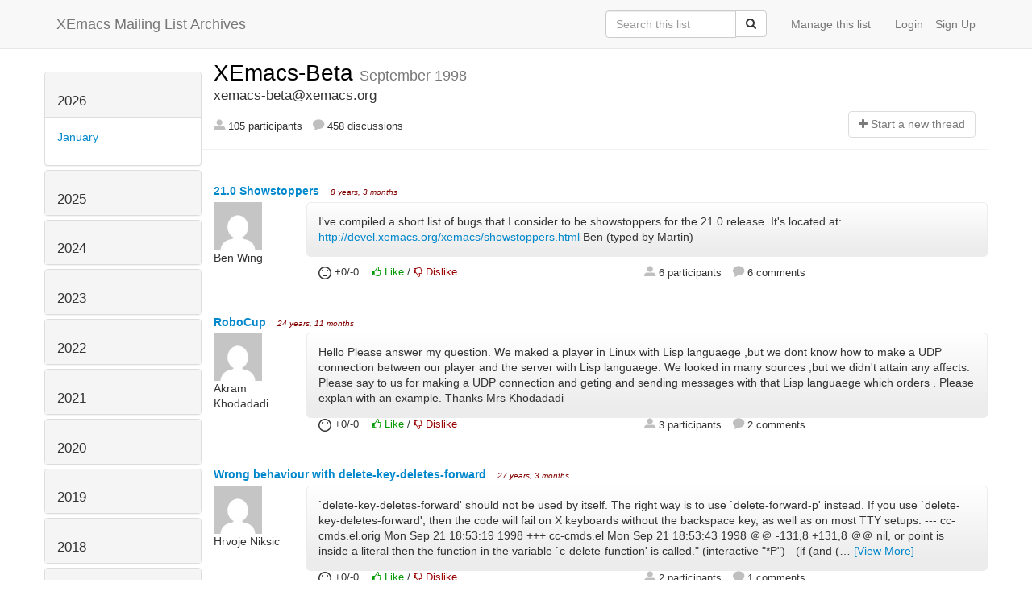

--- FILE ---
content_type: text/css
request_url: https://list-archive.xemacs.org/static/hyperkitty/libs/icomoon/icomoon.css
body_size: 294
content:
@font-face {
    font-family: 'icomoon';
    src:url('fonts/icomoon.eot?-reqkd2');
    src:url('fonts/icomoon.eot?#iefix-reqkd2') format('embedded-opentype'),
        url('fonts/icomoon.woff?-reqkd2') format('woff'),
        url('fonts/icomoon.ttf?-reqkd2') format('truetype'),
        url('fonts/icomoon.svg?-reqkd2#icomoon') format('svg');
    font-weight: normal;
    font-style: normal;
}

.icomoon {
    font-family: 'icomoon';
    speak: none;
    font-style: normal;
    font-weight: normal;
    font-variant: normal;
    text-transform: none;
    line-height: 1;

    /* Better Font Rendering =========== */
    -webkit-font-smoothing: antialiased;
    -moz-osx-font-smoothing: grayscale;
}
